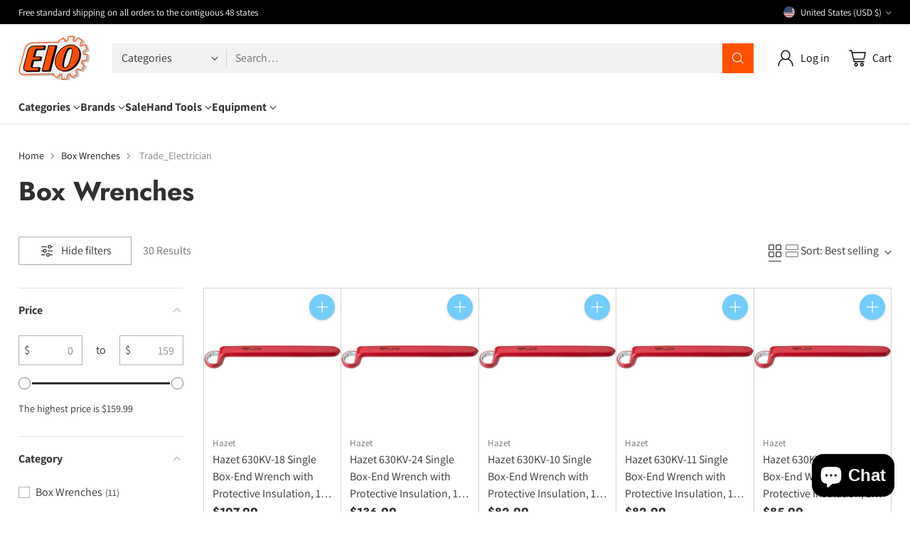

--- FILE ---
content_type: text/html; charset=utf-8
request_url: https://www.google.com/recaptcha/enterprise/anchor?ar=1&k=6Ld5cM4dAAAAAIR103Fx78hXh9Omssru3RTzABs0&co=aHR0cHM6Ly93d3cuZWlvLmNvbTo0NDM.&hl=en&v=N67nZn4AqZkNcbeMu4prBgzg&size=invisible&anchor-ms=20000&execute-ms=30000&cb=qclq5zh0hqp2
body_size: 48732
content:
<!DOCTYPE HTML><html dir="ltr" lang="en"><head><meta http-equiv="Content-Type" content="text/html; charset=UTF-8">
<meta http-equiv="X-UA-Compatible" content="IE=edge">
<title>reCAPTCHA</title>
<style type="text/css">
/* cyrillic-ext */
@font-face {
  font-family: 'Roboto';
  font-style: normal;
  font-weight: 400;
  font-stretch: 100%;
  src: url(//fonts.gstatic.com/s/roboto/v48/KFO7CnqEu92Fr1ME7kSn66aGLdTylUAMa3GUBHMdazTgWw.woff2) format('woff2');
  unicode-range: U+0460-052F, U+1C80-1C8A, U+20B4, U+2DE0-2DFF, U+A640-A69F, U+FE2E-FE2F;
}
/* cyrillic */
@font-face {
  font-family: 'Roboto';
  font-style: normal;
  font-weight: 400;
  font-stretch: 100%;
  src: url(//fonts.gstatic.com/s/roboto/v48/KFO7CnqEu92Fr1ME7kSn66aGLdTylUAMa3iUBHMdazTgWw.woff2) format('woff2');
  unicode-range: U+0301, U+0400-045F, U+0490-0491, U+04B0-04B1, U+2116;
}
/* greek-ext */
@font-face {
  font-family: 'Roboto';
  font-style: normal;
  font-weight: 400;
  font-stretch: 100%;
  src: url(//fonts.gstatic.com/s/roboto/v48/KFO7CnqEu92Fr1ME7kSn66aGLdTylUAMa3CUBHMdazTgWw.woff2) format('woff2');
  unicode-range: U+1F00-1FFF;
}
/* greek */
@font-face {
  font-family: 'Roboto';
  font-style: normal;
  font-weight: 400;
  font-stretch: 100%;
  src: url(//fonts.gstatic.com/s/roboto/v48/KFO7CnqEu92Fr1ME7kSn66aGLdTylUAMa3-UBHMdazTgWw.woff2) format('woff2');
  unicode-range: U+0370-0377, U+037A-037F, U+0384-038A, U+038C, U+038E-03A1, U+03A3-03FF;
}
/* math */
@font-face {
  font-family: 'Roboto';
  font-style: normal;
  font-weight: 400;
  font-stretch: 100%;
  src: url(//fonts.gstatic.com/s/roboto/v48/KFO7CnqEu92Fr1ME7kSn66aGLdTylUAMawCUBHMdazTgWw.woff2) format('woff2');
  unicode-range: U+0302-0303, U+0305, U+0307-0308, U+0310, U+0312, U+0315, U+031A, U+0326-0327, U+032C, U+032F-0330, U+0332-0333, U+0338, U+033A, U+0346, U+034D, U+0391-03A1, U+03A3-03A9, U+03B1-03C9, U+03D1, U+03D5-03D6, U+03F0-03F1, U+03F4-03F5, U+2016-2017, U+2034-2038, U+203C, U+2040, U+2043, U+2047, U+2050, U+2057, U+205F, U+2070-2071, U+2074-208E, U+2090-209C, U+20D0-20DC, U+20E1, U+20E5-20EF, U+2100-2112, U+2114-2115, U+2117-2121, U+2123-214F, U+2190, U+2192, U+2194-21AE, U+21B0-21E5, U+21F1-21F2, U+21F4-2211, U+2213-2214, U+2216-22FF, U+2308-230B, U+2310, U+2319, U+231C-2321, U+2336-237A, U+237C, U+2395, U+239B-23B7, U+23D0, U+23DC-23E1, U+2474-2475, U+25AF, U+25B3, U+25B7, U+25BD, U+25C1, U+25CA, U+25CC, U+25FB, U+266D-266F, U+27C0-27FF, U+2900-2AFF, U+2B0E-2B11, U+2B30-2B4C, U+2BFE, U+3030, U+FF5B, U+FF5D, U+1D400-1D7FF, U+1EE00-1EEFF;
}
/* symbols */
@font-face {
  font-family: 'Roboto';
  font-style: normal;
  font-weight: 400;
  font-stretch: 100%;
  src: url(//fonts.gstatic.com/s/roboto/v48/KFO7CnqEu92Fr1ME7kSn66aGLdTylUAMaxKUBHMdazTgWw.woff2) format('woff2');
  unicode-range: U+0001-000C, U+000E-001F, U+007F-009F, U+20DD-20E0, U+20E2-20E4, U+2150-218F, U+2190, U+2192, U+2194-2199, U+21AF, U+21E6-21F0, U+21F3, U+2218-2219, U+2299, U+22C4-22C6, U+2300-243F, U+2440-244A, U+2460-24FF, U+25A0-27BF, U+2800-28FF, U+2921-2922, U+2981, U+29BF, U+29EB, U+2B00-2BFF, U+4DC0-4DFF, U+FFF9-FFFB, U+10140-1018E, U+10190-1019C, U+101A0, U+101D0-101FD, U+102E0-102FB, U+10E60-10E7E, U+1D2C0-1D2D3, U+1D2E0-1D37F, U+1F000-1F0FF, U+1F100-1F1AD, U+1F1E6-1F1FF, U+1F30D-1F30F, U+1F315, U+1F31C, U+1F31E, U+1F320-1F32C, U+1F336, U+1F378, U+1F37D, U+1F382, U+1F393-1F39F, U+1F3A7-1F3A8, U+1F3AC-1F3AF, U+1F3C2, U+1F3C4-1F3C6, U+1F3CA-1F3CE, U+1F3D4-1F3E0, U+1F3ED, U+1F3F1-1F3F3, U+1F3F5-1F3F7, U+1F408, U+1F415, U+1F41F, U+1F426, U+1F43F, U+1F441-1F442, U+1F444, U+1F446-1F449, U+1F44C-1F44E, U+1F453, U+1F46A, U+1F47D, U+1F4A3, U+1F4B0, U+1F4B3, U+1F4B9, U+1F4BB, U+1F4BF, U+1F4C8-1F4CB, U+1F4D6, U+1F4DA, U+1F4DF, U+1F4E3-1F4E6, U+1F4EA-1F4ED, U+1F4F7, U+1F4F9-1F4FB, U+1F4FD-1F4FE, U+1F503, U+1F507-1F50B, U+1F50D, U+1F512-1F513, U+1F53E-1F54A, U+1F54F-1F5FA, U+1F610, U+1F650-1F67F, U+1F687, U+1F68D, U+1F691, U+1F694, U+1F698, U+1F6AD, U+1F6B2, U+1F6B9-1F6BA, U+1F6BC, U+1F6C6-1F6CF, U+1F6D3-1F6D7, U+1F6E0-1F6EA, U+1F6F0-1F6F3, U+1F6F7-1F6FC, U+1F700-1F7FF, U+1F800-1F80B, U+1F810-1F847, U+1F850-1F859, U+1F860-1F887, U+1F890-1F8AD, U+1F8B0-1F8BB, U+1F8C0-1F8C1, U+1F900-1F90B, U+1F93B, U+1F946, U+1F984, U+1F996, U+1F9E9, U+1FA00-1FA6F, U+1FA70-1FA7C, U+1FA80-1FA89, U+1FA8F-1FAC6, U+1FACE-1FADC, U+1FADF-1FAE9, U+1FAF0-1FAF8, U+1FB00-1FBFF;
}
/* vietnamese */
@font-face {
  font-family: 'Roboto';
  font-style: normal;
  font-weight: 400;
  font-stretch: 100%;
  src: url(//fonts.gstatic.com/s/roboto/v48/KFO7CnqEu92Fr1ME7kSn66aGLdTylUAMa3OUBHMdazTgWw.woff2) format('woff2');
  unicode-range: U+0102-0103, U+0110-0111, U+0128-0129, U+0168-0169, U+01A0-01A1, U+01AF-01B0, U+0300-0301, U+0303-0304, U+0308-0309, U+0323, U+0329, U+1EA0-1EF9, U+20AB;
}
/* latin-ext */
@font-face {
  font-family: 'Roboto';
  font-style: normal;
  font-weight: 400;
  font-stretch: 100%;
  src: url(//fonts.gstatic.com/s/roboto/v48/KFO7CnqEu92Fr1ME7kSn66aGLdTylUAMa3KUBHMdazTgWw.woff2) format('woff2');
  unicode-range: U+0100-02BA, U+02BD-02C5, U+02C7-02CC, U+02CE-02D7, U+02DD-02FF, U+0304, U+0308, U+0329, U+1D00-1DBF, U+1E00-1E9F, U+1EF2-1EFF, U+2020, U+20A0-20AB, U+20AD-20C0, U+2113, U+2C60-2C7F, U+A720-A7FF;
}
/* latin */
@font-face {
  font-family: 'Roboto';
  font-style: normal;
  font-weight: 400;
  font-stretch: 100%;
  src: url(//fonts.gstatic.com/s/roboto/v48/KFO7CnqEu92Fr1ME7kSn66aGLdTylUAMa3yUBHMdazQ.woff2) format('woff2');
  unicode-range: U+0000-00FF, U+0131, U+0152-0153, U+02BB-02BC, U+02C6, U+02DA, U+02DC, U+0304, U+0308, U+0329, U+2000-206F, U+20AC, U+2122, U+2191, U+2193, U+2212, U+2215, U+FEFF, U+FFFD;
}
/* cyrillic-ext */
@font-face {
  font-family: 'Roboto';
  font-style: normal;
  font-weight: 500;
  font-stretch: 100%;
  src: url(//fonts.gstatic.com/s/roboto/v48/KFO7CnqEu92Fr1ME7kSn66aGLdTylUAMa3GUBHMdazTgWw.woff2) format('woff2');
  unicode-range: U+0460-052F, U+1C80-1C8A, U+20B4, U+2DE0-2DFF, U+A640-A69F, U+FE2E-FE2F;
}
/* cyrillic */
@font-face {
  font-family: 'Roboto';
  font-style: normal;
  font-weight: 500;
  font-stretch: 100%;
  src: url(//fonts.gstatic.com/s/roboto/v48/KFO7CnqEu92Fr1ME7kSn66aGLdTylUAMa3iUBHMdazTgWw.woff2) format('woff2');
  unicode-range: U+0301, U+0400-045F, U+0490-0491, U+04B0-04B1, U+2116;
}
/* greek-ext */
@font-face {
  font-family: 'Roboto';
  font-style: normal;
  font-weight: 500;
  font-stretch: 100%;
  src: url(//fonts.gstatic.com/s/roboto/v48/KFO7CnqEu92Fr1ME7kSn66aGLdTylUAMa3CUBHMdazTgWw.woff2) format('woff2');
  unicode-range: U+1F00-1FFF;
}
/* greek */
@font-face {
  font-family: 'Roboto';
  font-style: normal;
  font-weight: 500;
  font-stretch: 100%;
  src: url(//fonts.gstatic.com/s/roboto/v48/KFO7CnqEu92Fr1ME7kSn66aGLdTylUAMa3-UBHMdazTgWw.woff2) format('woff2');
  unicode-range: U+0370-0377, U+037A-037F, U+0384-038A, U+038C, U+038E-03A1, U+03A3-03FF;
}
/* math */
@font-face {
  font-family: 'Roboto';
  font-style: normal;
  font-weight: 500;
  font-stretch: 100%;
  src: url(//fonts.gstatic.com/s/roboto/v48/KFO7CnqEu92Fr1ME7kSn66aGLdTylUAMawCUBHMdazTgWw.woff2) format('woff2');
  unicode-range: U+0302-0303, U+0305, U+0307-0308, U+0310, U+0312, U+0315, U+031A, U+0326-0327, U+032C, U+032F-0330, U+0332-0333, U+0338, U+033A, U+0346, U+034D, U+0391-03A1, U+03A3-03A9, U+03B1-03C9, U+03D1, U+03D5-03D6, U+03F0-03F1, U+03F4-03F5, U+2016-2017, U+2034-2038, U+203C, U+2040, U+2043, U+2047, U+2050, U+2057, U+205F, U+2070-2071, U+2074-208E, U+2090-209C, U+20D0-20DC, U+20E1, U+20E5-20EF, U+2100-2112, U+2114-2115, U+2117-2121, U+2123-214F, U+2190, U+2192, U+2194-21AE, U+21B0-21E5, U+21F1-21F2, U+21F4-2211, U+2213-2214, U+2216-22FF, U+2308-230B, U+2310, U+2319, U+231C-2321, U+2336-237A, U+237C, U+2395, U+239B-23B7, U+23D0, U+23DC-23E1, U+2474-2475, U+25AF, U+25B3, U+25B7, U+25BD, U+25C1, U+25CA, U+25CC, U+25FB, U+266D-266F, U+27C0-27FF, U+2900-2AFF, U+2B0E-2B11, U+2B30-2B4C, U+2BFE, U+3030, U+FF5B, U+FF5D, U+1D400-1D7FF, U+1EE00-1EEFF;
}
/* symbols */
@font-face {
  font-family: 'Roboto';
  font-style: normal;
  font-weight: 500;
  font-stretch: 100%;
  src: url(//fonts.gstatic.com/s/roboto/v48/KFO7CnqEu92Fr1ME7kSn66aGLdTylUAMaxKUBHMdazTgWw.woff2) format('woff2');
  unicode-range: U+0001-000C, U+000E-001F, U+007F-009F, U+20DD-20E0, U+20E2-20E4, U+2150-218F, U+2190, U+2192, U+2194-2199, U+21AF, U+21E6-21F0, U+21F3, U+2218-2219, U+2299, U+22C4-22C6, U+2300-243F, U+2440-244A, U+2460-24FF, U+25A0-27BF, U+2800-28FF, U+2921-2922, U+2981, U+29BF, U+29EB, U+2B00-2BFF, U+4DC0-4DFF, U+FFF9-FFFB, U+10140-1018E, U+10190-1019C, U+101A0, U+101D0-101FD, U+102E0-102FB, U+10E60-10E7E, U+1D2C0-1D2D3, U+1D2E0-1D37F, U+1F000-1F0FF, U+1F100-1F1AD, U+1F1E6-1F1FF, U+1F30D-1F30F, U+1F315, U+1F31C, U+1F31E, U+1F320-1F32C, U+1F336, U+1F378, U+1F37D, U+1F382, U+1F393-1F39F, U+1F3A7-1F3A8, U+1F3AC-1F3AF, U+1F3C2, U+1F3C4-1F3C6, U+1F3CA-1F3CE, U+1F3D4-1F3E0, U+1F3ED, U+1F3F1-1F3F3, U+1F3F5-1F3F7, U+1F408, U+1F415, U+1F41F, U+1F426, U+1F43F, U+1F441-1F442, U+1F444, U+1F446-1F449, U+1F44C-1F44E, U+1F453, U+1F46A, U+1F47D, U+1F4A3, U+1F4B0, U+1F4B3, U+1F4B9, U+1F4BB, U+1F4BF, U+1F4C8-1F4CB, U+1F4D6, U+1F4DA, U+1F4DF, U+1F4E3-1F4E6, U+1F4EA-1F4ED, U+1F4F7, U+1F4F9-1F4FB, U+1F4FD-1F4FE, U+1F503, U+1F507-1F50B, U+1F50D, U+1F512-1F513, U+1F53E-1F54A, U+1F54F-1F5FA, U+1F610, U+1F650-1F67F, U+1F687, U+1F68D, U+1F691, U+1F694, U+1F698, U+1F6AD, U+1F6B2, U+1F6B9-1F6BA, U+1F6BC, U+1F6C6-1F6CF, U+1F6D3-1F6D7, U+1F6E0-1F6EA, U+1F6F0-1F6F3, U+1F6F7-1F6FC, U+1F700-1F7FF, U+1F800-1F80B, U+1F810-1F847, U+1F850-1F859, U+1F860-1F887, U+1F890-1F8AD, U+1F8B0-1F8BB, U+1F8C0-1F8C1, U+1F900-1F90B, U+1F93B, U+1F946, U+1F984, U+1F996, U+1F9E9, U+1FA00-1FA6F, U+1FA70-1FA7C, U+1FA80-1FA89, U+1FA8F-1FAC6, U+1FACE-1FADC, U+1FADF-1FAE9, U+1FAF0-1FAF8, U+1FB00-1FBFF;
}
/* vietnamese */
@font-face {
  font-family: 'Roboto';
  font-style: normal;
  font-weight: 500;
  font-stretch: 100%;
  src: url(//fonts.gstatic.com/s/roboto/v48/KFO7CnqEu92Fr1ME7kSn66aGLdTylUAMa3OUBHMdazTgWw.woff2) format('woff2');
  unicode-range: U+0102-0103, U+0110-0111, U+0128-0129, U+0168-0169, U+01A0-01A1, U+01AF-01B0, U+0300-0301, U+0303-0304, U+0308-0309, U+0323, U+0329, U+1EA0-1EF9, U+20AB;
}
/* latin-ext */
@font-face {
  font-family: 'Roboto';
  font-style: normal;
  font-weight: 500;
  font-stretch: 100%;
  src: url(//fonts.gstatic.com/s/roboto/v48/KFO7CnqEu92Fr1ME7kSn66aGLdTylUAMa3KUBHMdazTgWw.woff2) format('woff2');
  unicode-range: U+0100-02BA, U+02BD-02C5, U+02C7-02CC, U+02CE-02D7, U+02DD-02FF, U+0304, U+0308, U+0329, U+1D00-1DBF, U+1E00-1E9F, U+1EF2-1EFF, U+2020, U+20A0-20AB, U+20AD-20C0, U+2113, U+2C60-2C7F, U+A720-A7FF;
}
/* latin */
@font-face {
  font-family: 'Roboto';
  font-style: normal;
  font-weight: 500;
  font-stretch: 100%;
  src: url(//fonts.gstatic.com/s/roboto/v48/KFO7CnqEu92Fr1ME7kSn66aGLdTylUAMa3yUBHMdazQ.woff2) format('woff2');
  unicode-range: U+0000-00FF, U+0131, U+0152-0153, U+02BB-02BC, U+02C6, U+02DA, U+02DC, U+0304, U+0308, U+0329, U+2000-206F, U+20AC, U+2122, U+2191, U+2193, U+2212, U+2215, U+FEFF, U+FFFD;
}
/* cyrillic-ext */
@font-face {
  font-family: 'Roboto';
  font-style: normal;
  font-weight: 900;
  font-stretch: 100%;
  src: url(//fonts.gstatic.com/s/roboto/v48/KFO7CnqEu92Fr1ME7kSn66aGLdTylUAMa3GUBHMdazTgWw.woff2) format('woff2');
  unicode-range: U+0460-052F, U+1C80-1C8A, U+20B4, U+2DE0-2DFF, U+A640-A69F, U+FE2E-FE2F;
}
/* cyrillic */
@font-face {
  font-family: 'Roboto';
  font-style: normal;
  font-weight: 900;
  font-stretch: 100%;
  src: url(//fonts.gstatic.com/s/roboto/v48/KFO7CnqEu92Fr1ME7kSn66aGLdTylUAMa3iUBHMdazTgWw.woff2) format('woff2');
  unicode-range: U+0301, U+0400-045F, U+0490-0491, U+04B0-04B1, U+2116;
}
/* greek-ext */
@font-face {
  font-family: 'Roboto';
  font-style: normal;
  font-weight: 900;
  font-stretch: 100%;
  src: url(//fonts.gstatic.com/s/roboto/v48/KFO7CnqEu92Fr1ME7kSn66aGLdTylUAMa3CUBHMdazTgWw.woff2) format('woff2');
  unicode-range: U+1F00-1FFF;
}
/* greek */
@font-face {
  font-family: 'Roboto';
  font-style: normal;
  font-weight: 900;
  font-stretch: 100%;
  src: url(//fonts.gstatic.com/s/roboto/v48/KFO7CnqEu92Fr1ME7kSn66aGLdTylUAMa3-UBHMdazTgWw.woff2) format('woff2');
  unicode-range: U+0370-0377, U+037A-037F, U+0384-038A, U+038C, U+038E-03A1, U+03A3-03FF;
}
/* math */
@font-face {
  font-family: 'Roboto';
  font-style: normal;
  font-weight: 900;
  font-stretch: 100%;
  src: url(//fonts.gstatic.com/s/roboto/v48/KFO7CnqEu92Fr1ME7kSn66aGLdTylUAMawCUBHMdazTgWw.woff2) format('woff2');
  unicode-range: U+0302-0303, U+0305, U+0307-0308, U+0310, U+0312, U+0315, U+031A, U+0326-0327, U+032C, U+032F-0330, U+0332-0333, U+0338, U+033A, U+0346, U+034D, U+0391-03A1, U+03A3-03A9, U+03B1-03C9, U+03D1, U+03D5-03D6, U+03F0-03F1, U+03F4-03F5, U+2016-2017, U+2034-2038, U+203C, U+2040, U+2043, U+2047, U+2050, U+2057, U+205F, U+2070-2071, U+2074-208E, U+2090-209C, U+20D0-20DC, U+20E1, U+20E5-20EF, U+2100-2112, U+2114-2115, U+2117-2121, U+2123-214F, U+2190, U+2192, U+2194-21AE, U+21B0-21E5, U+21F1-21F2, U+21F4-2211, U+2213-2214, U+2216-22FF, U+2308-230B, U+2310, U+2319, U+231C-2321, U+2336-237A, U+237C, U+2395, U+239B-23B7, U+23D0, U+23DC-23E1, U+2474-2475, U+25AF, U+25B3, U+25B7, U+25BD, U+25C1, U+25CA, U+25CC, U+25FB, U+266D-266F, U+27C0-27FF, U+2900-2AFF, U+2B0E-2B11, U+2B30-2B4C, U+2BFE, U+3030, U+FF5B, U+FF5D, U+1D400-1D7FF, U+1EE00-1EEFF;
}
/* symbols */
@font-face {
  font-family: 'Roboto';
  font-style: normal;
  font-weight: 900;
  font-stretch: 100%;
  src: url(//fonts.gstatic.com/s/roboto/v48/KFO7CnqEu92Fr1ME7kSn66aGLdTylUAMaxKUBHMdazTgWw.woff2) format('woff2');
  unicode-range: U+0001-000C, U+000E-001F, U+007F-009F, U+20DD-20E0, U+20E2-20E4, U+2150-218F, U+2190, U+2192, U+2194-2199, U+21AF, U+21E6-21F0, U+21F3, U+2218-2219, U+2299, U+22C4-22C6, U+2300-243F, U+2440-244A, U+2460-24FF, U+25A0-27BF, U+2800-28FF, U+2921-2922, U+2981, U+29BF, U+29EB, U+2B00-2BFF, U+4DC0-4DFF, U+FFF9-FFFB, U+10140-1018E, U+10190-1019C, U+101A0, U+101D0-101FD, U+102E0-102FB, U+10E60-10E7E, U+1D2C0-1D2D3, U+1D2E0-1D37F, U+1F000-1F0FF, U+1F100-1F1AD, U+1F1E6-1F1FF, U+1F30D-1F30F, U+1F315, U+1F31C, U+1F31E, U+1F320-1F32C, U+1F336, U+1F378, U+1F37D, U+1F382, U+1F393-1F39F, U+1F3A7-1F3A8, U+1F3AC-1F3AF, U+1F3C2, U+1F3C4-1F3C6, U+1F3CA-1F3CE, U+1F3D4-1F3E0, U+1F3ED, U+1F3F1-1F3F3, U+1F3F5-1F3F7, U+1F408, U+1F415, U+1F41F, U+1F426, U+1F43F, U+1F441-1F442, U+1F444, U+1F446-1F449, U+1F44C-1F44E, U+1F453, U+1F46A, U+1F47D, U+1F4A3, U+1F4B0, U+1F4B3, U+1F4B9, U+1F4BB, U+1F4BF, U+1F4C8-1F4CB, U+1F4D6, U+1F4DA, U+1F4DF, U+1F4E3-1F4E6, U+1F4EA-1F4ED, U+1F4F7, U+1F4F9-1F4FB, U+1F4FD-1F4FE, U+1F503, U+1F507-1F50B, U+1F50D, U+1F512-1F513, U+1F53E-1F54A, U+1F54F-1F5FA, U+1F610, U+1F650-1F67F, U+1F687, U+1F68D, U+1F691, U+1F694, U+1F698, U+1F6AD, U+1F6B2, U+1F6B9-1F6BA, U+1F6BC, U+1F6C6-1F6CF, U+1F6D3-1F6D7, U+1F6E0-1F6EA, U+1F6F0-1F6F3, U+1F6F7-1F6FC, U+1F700-1F7FF, U+1F800-1F80B, U+1F810-1F847, U+1F850-1F859, U+1F860-1F887, U+1F890-1F8AD, U+1F8B0-1F8BB, U+1F8C0-1F8C1, U+1F900-1F90B, U+1F93B, U+1F946, U+1F984, U+1F996, U+1F9E9, U+1FA00-1FA6F, U+1FA70-1FA7C, U+1FA80-1FA89, U+1FA8F-1FAC6, U+1FACE-1FADC, U+1FADF-1FAE9, U+1FAF0-1FAF8, U+1FB00-1FBFF;
}
/* vietnamese */
@font-face {
  font-family: 'Roboto';
  font-style: normal;
  font-weight: 900;
  font-stretch: 100%;
  src: url(//fonts.gstatic.com/s/roboto/v48/KFO7CnqEu92Fr1ME7kSn66aGLdTylUAMa3OUBHMdazTgWw.woff2) format('woff2');
  unicode-range: U+0102-0103, U+0110-0111, U+0128-0129, U+0168-0169, U+01A0-01A1, U+01AF-01B0, U+0300-0301, U+0303-0304, U+0308-0309, U+0323, U+0329, U+1EA0-1EF9, U+20AB;
}
/* latin-ext */
@font-face {
  font-family: 'Roboto';
  font-style: normal;
  font-weight: 900;
  font-stretch: 100%;
  src: url(//fonts.gstatic.com/s/roboto/v48/KFO7CnqEu92Fr1ME7kSn66aGLdTylUAMa3KUBHMdazTgWw.woff2) format('woff2');
  unicode-range: U+0100-02BA, U+02BD-02C5, U+02C7-02CC, U+02CE-02D7, U+02DD-02FF, U+0304, U+0308, U+0329, U+1D00-1DBF, U+1E00-1E9F, U+1EF2-1EFF, U+2020, U+20A0-20AB, U+20AD-20C0, U+2113, U+2C60-2C7F, U+A720-A7FF;
}
/* latin */
@font-face {
  font-family: 'Roboto';
  font-style: normal;
  font-weight: 900;
  font-stretch: 100%;
  src: url(//fonts.gstatic.com/s/roboto/v48/KFO7CnqEu92Fr1ME7kSn66aGLdTylUAMa3yUBHMdazQ.woff2) format('woff2');
  unicode-range: U+0000-00FF, U+0131, U+0152-0153, U+02BB-02BC, U+02C6, U+02DA, U+02DC, U+0304, U+0308, U+0329, U+2000-206F, U+20AC, U+2122, U+2191, U+2193, U+2212, U+2215, U+FEFF, U+FFFD;
}

</style>
<link rel="stylesheet" type="text/css" href="https://www.gstatic.com/recaptcha/releases/N67nZn4AqZkNcbeMu4prBgzg/styles__ltr.css">
<script nonce="h9PQ9s5wL7S6VsfdnQ3sAA" type="text/javascript">window['__recaptcha_api'] = 'https://www.google.com/recaptcha/enterprise/';</script>
<script type="text/javascript" src="https://www.gstatic.com/recaptcha/releases/N67nZn4AqZkNcbeMu4prBgzg/recaptcha__en.js" nonce="h9PQ9s5wL7S6VsfdnQ3sAA">
      
    </script></head>
<body><div id="rc-anchor-alert" class="rc-anchor-alert"></div>
<input type="hidden" id="recaptcha-token" value="[base64]">
<script type="text/javascript" nonce="h9PQ9s5wL7S6VsfdnQ3sAA">
      recaptcha.anchor.Main.init("[\x22ainput\x22,[\x22bgdata\x22,\x22\x22,\[base64]/[base64]/MjU1Ong/[base64]/[base64]/[base64]/[base64]/[base64]/[base64]/[base64]/[base64]/[base64]/[base64]/[base64]/[base64]/[base64]/[base64]/[base64]\\u003d\x22,\[base64]\\u003d\x22,\x22InzCgGE3wqbDtGPDlcKNw5jCpUADw7DCqjgFwp3Cr8OmwoLDtsKmCHvCgMKmPiwbwokiwq9ZwqrDrXjCrC/DuW9UV8Kcw4YTfcKtwpIwXXzDrMOSPAxSNMKIw6HDjh3CuhArFH9Nw5rCqMOYWcO6w5xmwrRIwoYLw4dIbsKsw6TDj8OpIhLDhsO/wonCpsO3LFPCgMKLwr/CtGvDpnvDrcOCVwQrfcKXw5VIw7bDlkPDkcO5N8KyXzjDkm7DjsKUPcOcJEQfw7gTeMOxwo4PNsORGDIfwq/CjcOBwotdwrY0V2DDvl0Gwp7DnsKVwpHDgsKdwqF9JCPCusK8KW4FwrDDjsKGCRE8McOIwpzCgArDg8O+YHQIworCrMK5NcOUd1DCjMOSw6HDgMKxw5PDpX5zw7FCQBp1w69VXHYOA3PDsMOBO23CkXPCm0fDtcO/GEfCl8KaLjjCkXHCn3F6MsOTwqHCl1TDpV4cNV7DoFjDn8KcwrMALlYGScO1QMKHwrXCksOXKQHDhATDl8OgHcOAwp7Dt8KJYGTDnVTDnw9CwpjCtcO8OsOaYzpXbX7CscKrKsOCJcK/N2nCocKnOMKtSxTDpz/Dp8OeHsKgwqZWwrfCi8Odw5DDvAwaBGfDrWc4wpnCqsKuZcKTwpTDozXCq8KewrrDvcK3OUrCg8OYPEkHw60pCEPCvcOXw63Dj8OvKVN1w4g7w5nDsF9Ow407TlrChRNdw5/DlF7DtgHDu8KlaiHDvcOvwrbDjsKRw44CXyAyw4UbGcODV8OECXnCusKjwqfCkcOeIMOEwoINHcOKwqfCtcKqw7pdMcKUUcK/eQXCq8OEwoU+wod6wpXDn1HCqsO4w7PCrwDDlcKzwo/Dt8K1IsOxRERSw7/Cpjo4fsKBwrvDl8KJw4rCvMKZWcKLw5/DhsKyA8O1wqjDocKIwpfDs343FVclw7bCvAPCnF4+w7YLPQxHwqc5QsODwrwXwo/DlsKSAsKmBXZ3dWPCq8OsBR9VacKQwrg+AcOqw53DmU0RbcKqAMOTw6bDmCLDmMO1w5pEPcObw5DDgRxtwoLCksO4wqc6JjVIesO4cxDCnHAhwqYow53CsDDCiiHDosK4w4UqwrPDpmTCr8KTw4HClhHDv8KLY8O8w58VUUzCr8K1QwIowqNpw7XCgsK0w6/Ds8O2d8KywpVPfjLDocO+ScKqXsO0aMO7wpzCmTXChMKWw7nCvVloNlMKw4NeVwfCtMKBEXlgMWFIw5tZw67Cn8OMFi3CkcOTOHrDqsOrw7fCm1XCkMKmdMKLeMKcwrdBwoArw4/DugHClmvCpcKzw4N7UF53I8KFwqXDpELDncKKAi3DsV0gwobCsMOgwrIAwrXCmcOdwr/DgyrDvGo0d2HCkRUAJcKXXMOWw60IXcKDcsOzE08fw63CoMOcYA/CgcKowq4/X3rDk8Oww45BwqEzIcO2E8KMHgTCmU1sP8KBw7XDhDF8TsOlOsOEw7A7fsOCw6cjMEsiwooYH2DCncO0w7ZpTiDDo1sVDAXDoR0rLsO8wqHClzY1w73DiMKBw6IGIsKfw6LDp8O0DsKsw7/CmQLDpyYVRsODwp4Jw75xDMK0wp8LasK/w4bCmTNHAB7Dtw4tZU9rw6rDvHfCr8KIw4DDhmpIJ8KvSzjCom7DizDDjQ/DiAbDisK/[base64]/ClsO5MVRaw5/DicOzAU/CpcKXW8KPw410w6XCjcO1wozCncOmw7PDmcOOPsKselDDnMKgZVg9w7zDsQ3CqMK4LMKTw7dCwobChcKVwqQAwpnDlTMxFsKawoEBNwI5Q10AFnszVMOhw4JbcVjDgm3Cti0USXzCl8Okwp55V2ZQw5UBGkN4JyZ8w6Rdw7sJwog3wpbCtR/[base64]/DssKrUgLCqmR8FjzCvFTDqsKqHErCq2c1wofCg8KSw7HDjBLDn3IGw57ChsO3woU7w5fCvcORVMOsNcKrw7nCusO8ER8RAG7CkMO4HcODwrJVP8KSLmXDqMOfLcKGFzrDoXvCp8OGw5/CtmDCqMKuJ8OBw5fCiBQsIz3CnS8uwrzDksKJScORY8KvMsKIw7/Dp3HCgcO2wqnCkcKYG1VIw6TCr8O1w7rCvDQgYsOuw4fCgjt0worDnMKsw4jDjMOGwq7DusOjE8OeworCjWzDtWHDnQMGw5dQwpPCpkEzw4bDj8KOw6/DsRpMGixbPMOybcKYd8OCVcK6ERZDwqZFw7wdwqJPA1XDpRIFG8KlLcKfw58cwpHDuMKiTFPCvWkMw6UdwpTCtndQw4dPwoMDdmHDrVhZBERSw4rDtcOKF8KhH27DtMOBwrplw4bCnsOkAsKgwrxUw5M7HTU+wqZfKFLCi3HCmgjDlErDhhDDsWo5w57CiD/DmsOfw7PDuADClsO9SzhIw6Bpw7Edw4vDnMOIViJHwpM5wplBUcKcXcO8A8OoXE1WUcKoADbDlsOUAMKbcwdUwp/DqcOZw77DlcKfMmRTw5gzOj3DjUfDq8OzL8Kxw6rDtS7DnsOVw4V5w7EawoBKw6d7w4jCuldyw70QNDY+wqTCtMK5w6HCsMO8wobDs8KXw7Yha14nZ8KFw7k6fmlTDGYFNl/Dj8KJwogRAsKEw6YvdcK8c0vCuzLDnsKHwpjDgXwpw6LCvw97XsKxw7XDjxsNOcOFdlHDmsKWw6/Dh8KlMsOxUcKZwp/[base64]/CkMOSK195w7U6wo7DlsO7w79yERLCgsOARW16GEI9N8O6wrZUwodtLjd4w6ZfwoPCjMOYw5rDksOXwohmccKgw4Vfw6vDrsOzw6BmZ8OMRi/DjsO+wohBGcKUw6rCn8KETsKYw7pFw4pjwqtfwobCn8Ocw5QKw43Dl0/DthY1w6jDgULCsUo7V3HCmCLDoMO8w63Cn3jCrMKswp7CpX7DksOJesOUwpXCsMOofAo/wrTDlsKPcGzDgVtQw4jDpUgow74Db13Crxsgw5URDFbDoj3Cu3bCqXJFBHMqH8Opw51UOMKxMA3CusKWwoPDqMKoSMOId8OawpvDjwHCnsOEL2Zfw7nDix3ChcKwVsO2R8Oqw6DDlsOaE8Kcw4DDgMO7f8OpwrrCusKywpnDoMOzXXIDw5/[base64]/[base64]/Dg8K8w5HCgjg1JlxYcsOnNsOLGcOjw4DDoQdRw7zCn8KuZmgkQcO2HcO2wpjDnMKlNDPCtMOFw4Nlw7JzYHnCtcOTZV7DvX9rw5PChcK2LcKRwpDCgXIvw5zDjMOFKcOJMcOkwpkoNjrCnhIzWn9IwoHCqiEdI8KVw4LCrxDDtcOxwqoaEC/CtkzDgcOTw411SHhAwpMYaUjCplXCmsOiTikwwqfDui4PRHMkcWYSRDrDqxJ/w7E2w7JfAcKCw48nbsOzAcO+w5FCwo0LRxVOw5rDnH54w5VPC8OIw7Efwp/CgFvDpgxZYsOWw7QRwp5xW8OkwqnDiQ3CkCjDt8KswrzDllYVHhRCwpLCtDs9w7XDghHCnH3DiVV8wr4DfcK2w658wrgew5pnBcO8wpfDh8KWw44fC3PDosOQfAgeA8KWd8OlKxnDisOiKMKSOx9xesONemXCnMKFw4/DnMO0CTvDlcOww4rChMK1ODMawqzCoEDDgW0/[base64]/wrIMVRfDpWvDqMKLehTDvknDhUzDnMKHGU0VGnI4w7dBwrRlw6xNTV0Aw6zCtMKxwqDDujIbwpIGwr/DpsOVw7ssw5fDtcOQZFcBw5x9MTJ6wo/CpHZ4XMOmwrDChnhTaAvChRdzw7nColNkw5LCicKtfGhBYRDDpBHCuD4yYx12w59OwpwLNsOjw7TCi8O8eHFdwoNeA0nCjsOAwrlvwrl4wr3DmnbDqMKpQhXCizhabcOOWSbDvi8jRMKyw4JkLCJ5WMOsw4JXIcKEZMOVHX9sD3XCusO3QcO/aE/Cj8O+HyjCvynCkRtVw6bDv10tT8K6wpjCvCBcIhU1wqrDq8O8RFYpHcO8TcO1w6rDvSjDpsOtO8KWw4F3w7fDtMKHw6fDjkrDgQDDvMOYw7fChkbCojfCt8Krw4Riwr9MwoV3eDkCw4zDmcKQw7A6wq/Dl8KMf8KxwplWMMOnw7cII1DCn3hUw5tvw70Hw54UwrvCqsOtIGnCp0nDnA7CpxfDmcKcwpDCu8OvW8OIV8OrSnxhw45Pw7LCqWPCgcOfVcOpwr0Mw57Dhh1KODvDkmnCgyViwrbDuDQ/XCvDu8KDSDdFw4RfTsKHFFbCuzl3dsOGw55Sw4TDlcK/cDnDu8KAwr5bCsOLfkDDnydFwrsFw5pGA0YFwrfCg8Oiw5whX2ZvCCbCrMK6JcOqRMOWw4BQGAAswqcZw5TCsEsvw4DDrMKeBMOKEsOMEsOaX2bCt0FAcS/DqsKGwplKOsK8w57DlsOhM1HCuWLClMOdC8Krw5MAwoPCosONw5/[base64]/w69swqN4IW/DrMOnN8KJHcKSIGhVwp7DtkxeDTjDgg98NsO9Lxwtw5LCtcKpNzTDlMK0JMOYw57CjMOuasO1wqETw5bDvsKTCcKRwojCrMK0H8KMZV/[base64]/DmgkmO8KXwojCisOcJHNXw5rDrMOwwptBbMOWw6/CvzUBdlrDpRHCs8Kdw54owpfDs8KewqfDvRvDvEPDpTjDrMOdwqVhw75xHsKzwopDbA1pcsKiDF93O8KEwr9RwrPChDfDklPDuC/DiMK1wr/Ci0jDlsKWwoTDvGjDtcOww7TCiQElw5dvw4F8w4sYVncOFMKkw4YBwp3Dg8OAwp/DqsKSYRjDicKbSxU6fcKocsOGcsK7w4Z8MsKUwowzUBrCosKwwprCmHBiw5vDlwbDvynCqxgIBkdNwrDDp3zDn8KdGcO1w41eL8KlNMObwo7CnUt6EmQsAsKLw7MHwopwwr1Sw57DsBrCoMKow4Qww4zCuGQKw44XTsORZE/CgMKfwoLDpRXDn8O7w7vDowFmwrBGwpMQw6Rqw68fccOjAlvDjUXCpcORO3DCt8KswrzCkcO3CD9Rw7vDmjoWRy7DslzDo009wrpqwobCiMOGBzNLw4AKZsOXIxTDsG1kdsK+wp/DlgXCqsKmwrEpWU3CggB0B1fDrVgYw6LCsnUww7bCksKxT0bCm8Osw53DnSR+TUUaw5pbF0HChHIWwqrDkMK3w5PDr0nDt8OpMjPCt0jCnA5IFwY/w6lST8O4DsOCw4nDnD/Dom3DjER/d3tFwrghG8KxwoZEw7ArZWtcKcO+dELDrMKUfAA2wovDkjzDo2zDgi7Cvml3WXkYw7VVwrrDmX7Cp1/CqsOrwrlPwrLCiUEKOw5Pw5/Chn4LLmJmBH3CvMKfw5Y3wpQAw502HMKCIcK3w64IwowrYVTDqcKyw5paw73DnhEfwp4FQMK6w4PDgMKhY8OmL1fDmcKZw7PDhyVgSFkzwok6KsKTGsOGeh/CisOUw4jDlsO+WMOqL1otOkhEw5LCmCMYw4fDh3TCtGgawonCvMOjw7fDqBXDjsK6ClRUS8Kow6XDp1RTwrnDssOZwozDscK7TjDCin5hKz5iVCfDqE/CvGTDulkywqs+w6rDiMOnRAMFw47DgMOZw5diXUvDpcKbV8OgZcORGMO9wrNBDl8RwolJw6PDqmrDkMKpVsKCw4HDpMKywonCjhUmcxlqw7NnfsKbwqEsey/DtzDDssOOw6PDjsOkw5/[base64]/DtSnDmkvCrMKbw7HDmMKzKjnDpmHCkQ7Dn8O5OsKCXlxiJkIPw43DvhEaw6HCr8KOScOewpnDqxJOwrtkc8K3w7UINCETMnPCgyfCq18zH8Oow7B8FsOHwrkvQgXCiG4Lw4bDr8KuOsKJecK8B8OLwoLCp8KNw6sTwp5jRcOfTFHDiWNBw7jDrx/DrA0Uw6BDAMObwr1JwqvDnMOMwqhzUTg7w6LCiMKbRy/CksKzWcOaw7oSw6JPPsO9GMO1JMKTw68qYMOGPinDilNfQRALw6HDumovwo/[base64]/[base64]/JjLCuznDqMKxwplVW8KbI8OWwp/Cq8KGwqsYFsKYXsOoYcKDw6EBXcOJEwwhDMKvFxzDkMOgw4pcFMOWZibDgMKWwr/DrcKIwr1Lf0AmOBcdw5/Csnw3wqgYZHnDpATDhMKXNMOVw5nDqwhvfEbCjlHDoWnDj8OlPcKfw7TCvz7CnWvDnMOOakN+TcKGLcK5NiYgTwF5wpDCjFFAw5rClMKbwpE8w5jCocOWw6wXJwgHNcO4wq7DtkhMRcOnXTd/Kiw1wo0pLsK1w7HDlh5MZBh9CMK9wpNRwqIMwpTChcOQw74IQcOabcOFPiHDscO6w6BWT8KEAihPX8ObJg/[base64]/[base64]/TsOcbMKXQ3QPF8Kqwosgw63CqMK2w6FPIDPCjsO+w5nCpC1+EhF2wqrCkmMlw5HDjGzDrMKOwqAfdCPCgcKkKyrCosOFQ23CkxTChXFGX8KIwpbDk8KFwoVdL8KPR8KRwq0kw77CrlRHccOjesOPai0aw5XDqHpKwqQpKsOOWsK0N1/DskAJNcOSwoTCsTTCusOQXMOaYXoGAnoWw7ZaLVjDpk4dw6PDo2fCsGxQKw3DgzPDhMOdw6UKw5rDrMKaFsOJXgdpcMOpwogAa0PCkcKRFMKLwpPCsBJLGcOqw5keQcK/w5w2aQ1ZwpdrwqHDhBVNCcK3wqHDtsKgMsOzw7Newrg3wql+w4NtGTAJwo/CrMOUXi/DhzguTcO/OsOyPsK6w5oMEVjDqcKUw4LClsKKw5DCuCTCmDLDnifDnE/CpBLCl8Oqw5bDp2zCpzxPZ8Kww7XCjEfCixrDo0oJw703wqDDpsKLw5bDthYpXcOSw7fCgsK8ccOmw5rDuMKWw4HDhCRTw4MWw7ZHw6MBwqbCsAJ+wo5DBVvDuMODGSrCmlvDn8OMAMOmwppcw4gyIsOow5DDgsOlVEDDsjwlGCLDqANQwpAEw5/DkEI4Hy/Cm1lkCMKZaz9pw7cJTTZswq/CkcKkHEg/wqh2woYRw4ECJMK0TcKGw6PDn8KlwqTDv8Kgw7l3wqPDuRhFwqbDrX3CssKJK0nDlGnDt8O7DcOtOjYKw4QWw7leJnXDkzJmwp5Ow4Z0BlYHfsO+X8O+ScKfGsOuw69vw7DCscODCzjCr3xCwoQhM8K8w4LDtE5/[base64]/w77CmsO9bG98UMK+wpDDmD09LUViwocIAzDDtXHDnHpbW8Oqw64Yw6LCrGzDt3TCnCfCk2zCsTDDtcKTB8KXaQJPw45BNxR/[base64]/wqXCgBAswrnDgw8lw5/CtFkDwpbCksKvwrBQw5wGwojDq8KSQsOHwrvDlTJ6w7Nlw6x3w57DucO+wo5Mw59zVcO/Aj7DoHPDl8OKw54bw4kww6IQw5Q8bSxfCsKRNsKAwocLHl/DrAjDlcOjEHUlEsKYI1pAw5gXw5fDn8OJw4/Cs8KOV8KWaMOVDFXDocKsdMKew6LCmsKBHMKuwpDCsWDDlUnDvh7CszwYH8KSJMKmYSXDvcOYE0AZwp/CsybCkz8AwpbDo8KLwpUBwpnCt8OeOcKiOsKCBMOzwpEONQ/CiXF7fCDDusOeMBsEK8K/[base64]/[base64]/w6HCiyzDisKNw7fCqMOIfsKKORg2Y3Miw67CpH9mw6LDkcKqwox+w6U9wovCti/Cr8ONWcKnwococxksG8O8wrdSw7jDt8OOwoQzUcKuIcKhGTDDjsK+wq/Dr1LCp8OOZcO5VsKDF1dTaQQxwrt4w6Rlw5fDkyXCqTsIC8OXajXDj34IWcOAw7jCm1lfwpjCiQQ+G0nCmArChjpJw6RhPcOuVB9Dw6E/CBdKwqDCmxPDncOEw71bN8KENMOeCsOgw5o9C8Kfw5XDpMO9ZsKlw6zCmsOTOFfDgMKlw788HFLCvwjDuictT8O6ensSw4HCgE7CusORMm3CpnV3wpZOwoHDvMKpwr7CpcKlXyPCtwHCtcKXwqnCvsO/[base64]/[base64]/w6TCjMKmwpB5w7/DtcK2wrnDsFMycsOWwrLCucKdw79HCsONc33DmcOgAC7Dv8OTcsO8c0dkHl9xw41uSVhJb8OtS8KZw4PCg8KVw7AwScKmb8K/HDxUCsK9w5HDuQXDoGPCslHCgG93XMKsV8OLw5J7w4slw7dJJSXClcKOQQ7DncKGX8KMw7p/w41NB8KEw5/Ck8OcwqrDuQrCi8KuwpfCucKqXDrCt3oRTMOIw5PDqMKTwoQxKzo6PTbCqyl8wqvCqVtxwozCuMKywqHDo8O+w7bChkrDscO6w57Dv2/Ct0XDl8KmJjd6w7tLdGzCmMOAw4nCjVfDm0DDm8OgPgVywqMRwoBpQz9SQHQ4LyxhE8OrN8OjD8K/wqbCkgPCpsOMw5hwbTVzCEHCsUgmw4XCh8O0w6DDvFlAwpXCsgx3w4rDliosw5UERsK8wp1bZ8K8w5g0YQBKwpjCpVIpW0MeIcKhwrVdEzoCO8K3dxrDpcKdMwzCpcK9DMOiDQPDjsKcw6IlRsK3w5c1wo/DjFw+w6bCgHvDilnCksKFw5rCkwVqBMKYw6Y1dT3Cp8KXCk0Bw6ZNNsO/ZCx7T8O7woU0bMKnw57CnU7Cr8KhwrETw6NlOMO/w4A+QXwfXzl9w6wgWhXCliMew5rDm8OUcz1wMcKWC8KTBRFbwoHCj2lWDjxUGcKBwpfDswsrwqJZw7lrAkHDsVjCqMK6O8KgwpnDhsOawprDlcO2MSHCr8OzZ3DCn8OzwoNEwo/ClMKXwp9hUsOBwqhiwo53wqTDvH4Lw6xFBMOBwr0RPcOCw7/CsMOAw5cLwrnDmsOjQsKYw4l4wq7CoAUvCMO3w7dnw4jChnvCoWfDinM8w6tXSVjDi3DDpyg+wqDDpsOhawdgw5pBMGHCu8OXw53Cvz3CuznDhBnCrMOtwodlw6MPw7DCrk/[base64]/DkMK2wohuw4vDlMOFwrvCkcOBcxc/[base64]/wqnDrlc1w5HCmlnCvsK8DWrDqMOiNhhSfEUJGcKPwqDCtUvClsOvw4/[base64]/DmmEtDcOiZMKvIhvDqcKtTBDCp8K2w4UOwq0/EB7CnMOiwoUxa8OvwohlQ8OwVsK/KsOseAhlw58Cw4N5w5vDh2PDqBLCvsKcwqjCocKiPMK0w6HCpErDocOGR8KFc08wJjEbOsODwozCjwYhw5HCqk7CoiPChQNXwp/[base64]/DhMKSw6jCjSRQwrpVwp3CmQHDhTxIwrzDhMKew6vDhlx4w60cJcK7KcOUwrlaT8KKBEUew6XDnwPDjMKnwpo7NcK/AiU9woArwrsPWmbDvitAwog4w5cUw67CkHDDol9Jw5LDhiUiCHjCr1hTwqbCpFLDpEvDjsK7QGQtw4vCmybDohTDvsOuw5XCsMKDwqRXwqEEKB3Do3o+w7vCk8KqFsKowpXChMOjwpcJD8OKOMKHwrVJw5koCBF2TUrDssOswo3CoB/Cg1LCq0HDnFZ/bXUVNBjCt8KeNkl5w7bDvcO7w6NkeMOLwqB/FTLCqklxw7XCjsOtwqPDgBM7PgrCllAmwpUBCcKfwpfCszjCjcOLw4UHw6cKw490wo8lw6rCo8Kgw6PCoMO7M8O+w6xBw5bCsBEAcsOlB8KBw6XDs8KawofDksK4PMK6w7DDpQd6wqRtwrttZTfDnX/[base64]/[base64]/CrMKAJsK6TkDCqXodw6lAw6bCu2NNwpg+NxnCicK2wqVww7fCh8OKZ3w3wo7DqsKjw4pFdcOjwrB6woPDg8KJwrN7w7gLw7bDmcOhawfCkTvCncK8PE9AwoEUGGLDusOtK8KRw4h+w45+w6/DisOCw45HwrPCu8Ouw4LCo29UayXCjcKOwrXDgEZKwoN0w73CuQN0w7HCnWvDvMK3w4JWw7/[base64]/[base64]/wqfCg8OtwqEsPgTDsMKtw4kiwoFFwqDDqydIw6FLwrDDlFtzwoNqHV/[base64]/DiUvCm8ONw4vDtTzDkFfCrcOaE8K8w5g+T0t1woQKLzYaw4vDgcKVw5rDksK2woXDocKfw6V7ZMO3w4nCp8OFw6ozawPDmygMAk1kw6Ayw4NPwofCmH7DgE9HOA/Dh8O6cVbCrQPDpcO0MjXClsKQw4HCvcKmPGlYPjhcC8KMwoguAhnCmFB4w6XDo0V4w6chw4vDrsOXLMOpw6nCuMKyPFnClcK4GMKTwrVswpnDmsKSS0/Drksnw6zCm2ICTcK4a0c3w4jClcOVw6/DnMKxXEXCpyV7HcOmFsKUNMO1w4toASrCo8Oiw5TDj8K7wqvCt8OTwrZcFsO6w5DDvcKwJFbCsMOQQMKKw4xWwpjCvMKUwql5K8OqcsKmwqNSwoDCocKlV3rDl8KVw4PDjl0qwogZfcKUwrtKXHXDs8KiG0hPw6/Cnlh4wrfDuE7DijLDiAPCqBF3wq/DlsKmwrrCnMOnwogEa8OvYMO2b8KREk7CoMKyOiRlwqjDpmV5wodECg85E2Ehw73CjsOGwpjDusKQwqBIw5AWYzhswps8LgjCtMOAw5TDi8OKw7rDvCTDs0Aow5fCvsOeG8O4Vg7DsVLDok/CusKJGy4PRkXCoFvDpMKjwrlDcApOw6nDqwoSQEnCj0zCgytTVifCj8KvX8OyF0pJwoltTcK/[base64]/CncOYw6/Ci8KUw4rDlMOhw6fCtcKJwqQ6w7ZdwpPCvMKBUXrDkcKEATJ4w58iECEOw5jDuA/CsXDDk8Khw48jdyXDrAJVworCqlzDtsOyNMKHR8O2YQTCusOfSmTDiFMNZcKYf8Ofw7cdw6tPKi9Twp1Hw480UcOGEsKgwoVaDsOyw73CisKIDy1Qw4JFw6zDpC1Ww5jDn8K5ED3DosKyw4B6F8O2CsKfwq/Cj8OMJsOiFTtxwr44JsORUMKLw4vDoyhIwqpJFRJpwqvCsMKZAcOfwrYEw4fDtcORwpLCnAF+IcK1ZMORIh7DmHfCm8OiwoTDpcKVwp7Dk8O4Bk5ewpJYTW5IaMOnXAjCs8O4ScKMQMKCw5jChGTDmEIUwr96w5hgw7jDsFh0HsOMw7XDtlZDw7ZKH8KowpPCt8O/w6wLPcK4I15XwqXDpsOGWsKvbcKmYcKiwpprw5HDlHYuw5F2Dhwjw4jDssO/wpXCp2hzXcOgw6rDr8KXfMOSEcOsXjslw5wQw4LCgsKaw4nCgcOQC8OTwodjwoYJQsOnwrjCj1VNSMOQB8Okwrk/[base64]/wqrDnMKtwqAZw4gRO8OgJcKQw75hL8KGwpzCl8KMw7Btw71ew7F4wrpOBcOXwr5MFD/Dtkhuw6/DpjrDmcKswo8RS13DuSIdwoA7wpZMGsOhMMK/[base64]/DtkXDv2kTwq86w6dmwpoBdMOvacKnwqkxWDjCskTCtnnCmcO4eydlDRMCw7fDiW1/MMKdwrJxwpQ+wqnDtm/Do8KjLcKpS8Kle8OZwoF8wp1db1wZKFxawp8RwqIVw5YRUTLDscKAcMOhw5J8wovCqsK7w63ClEdLwqfCs8KcJsKswpTClcKxCFDCjl7DscKrwrDDsMKXaMOWHiTCvsKSwoHDnRvDgcOwKwnCn8KVcmI7w6wzw7DDlm/DtHHDsMKZw7wlKm3DmVDDtcKQQMOfX8OUEsO4aj3CmnpswpECUsKGKkFgYAoewozCqsKWDTbDvMOhw73CjMOnaF4Tdx/[base64]/[base64]/CpGnDlsOtScKZwoEzwq/DosKEwrgxworCl8Kxw7R1wotxwq7CiMKHw4fCqz/DmzTChsO7cGfCrsKoIsOVwoLCpX3DjsKfwpNzdsKhw64KLcOIdMK/wpEzLcKXwrHDsMO+RxTCvXDDvEBowqoIXlpgKDrDuHzCpsOTKCBKw5Ykwp1swqjDusK7w5UnAcKGw7Rxwpc2wqvCszPDqGvClMKYwqDDsF3CrsKcwonCuBfCksKwa8KeB13CnQ7CvwTDj8OmOQBcw4vDt8Otw6BJVxdbwrTDtH/CgsOdeznDpcKCw63CvcKqwrbCgMKhwq0gwqTComXCnw7CpFLDncK+LwnCl8KwWcO7XsKjSE5Rw5TDjmbCmitSw4TCtsO/w4YMEcKOfDU1XsOvw6tvwqHDhcOyDMOVIklBwo7CqHjDuFQnMzfDucOuwqtMw4Z6wrDChE/Cl8OpP8OPwqM+NcOTA8KMw5TCpGp5FMKHUU7ChinDsC8YacOAw47DtE8CdsK6wqFuJMO+bBPCosKqZ8KzHsOOSHvCk8OlPsK/E1soO2zDpsKxfMKewq0tV1tNw6UcfsKJw47Dr8O0FMK/wqxBR3DDtmDCtX5/[base64]/[base64]/[base64]/DlcOgwrfDtD7DsmRMDsKNwqbDvcONw5xJw4Amw73Cr0rDmyZjWcOKw5jDjsOVHRhlK8K4w4htw7fDo13CmMKPdmsqwoQywrFqbsKAbABPPMK/f8K8w47CtQ03wqtSwonCnGI7wph8wr7Dj8KAJMKXw7fDu3Z5w7tkajhgw6jCusKyw4vCkMOAVQnCvjjClcK/[base64]/wrXCnk7DghUHaMKwwpcCG0QGQ8KIHsO+wpHDl8Kaw7PDtMKbw5ZGwqPCpcOQEMOLIsO/TCXDt8Opwqtpw6ZSwpRFHhvCnwHDtxd2YcKfNVjDn8KiEcK1eHjCoMOZFMOIcnrDmsK/[base64]/QS3DqcOhw4bDtMKjT2h9JsOtHQ5dw49TNVVvRMOQHcOYfS7DtxTDlxx6wpTDpWPDhzHDrmh2w4IOdx0FUsKkTsKLaDVJAWREWMO6w6zDpDrDj8OHw77DnnDCqcKUwrIXBmTChMKbC8OvXGtyw41awofDh8KfwobCksOqwqN/ecOuw4ZLS8ONLlpHSGDCqlHCjn7Dh8KjwrvDr8KRw5HCjDlsGcOfZAfDgsKGwrx9OUfDi3nDrFPDpMK6wonDr8Ovw55MLlXCnDLCok5JUsKiw6XDijbCvyLCk0l0EsOCwp8CCw4lH8K3wrUSw4vDqsOkwod1w7zDriU5w6TCjEvCosKjwpRSZWfCjRXDh2bCkz/[base64]/DtcKhITvCt8OfbcOHXcK9RsKeSn7Dp8OcwqYxwpnCi0FRGALCm8OZwqc1U8KAM2nCgRTCtGQQw4InRAwdw6ksOsKUR2DCkjbCncK4w7x9woQhw4PCpHHDs8KTwrhiwphdwq9Kw7kCSznCusKHwro3QcKZacO9wqF7BgEyFiIHJ8Ksw7giwoHDu1AVwp/Dqh4XOMKeB8K2bcKJT8OqwrFjFMOywpkuwoDDvQFzwq8mFcKLwospfDZbwqUYKW/DlnAGwp18CMKKw7TCrcKAAmtawohkGyHCuyTDv8KTwoRQwqhBw4zDn1TCjsO9woDDq8OmWioAw7fDuk/Cv8OtfXDDg8OMYMK3woXCmCPCmsObDMO3PGLDmVFNwqzDs8KESsOcwr/[base64]/DlcKpw6bCgcOHS3/CtMOywp9XwoB0MV1xR8OZUiRYwoTCpcOXXzQ0Zn5+DcKJacOxHwnDtkYxQMKkGcOlaEBkw6LDoMOAYMOmw59MTkrCuDoiWRnDv8KRw7/CvX7CpwPCoHHCjsOrSE56TMKkcw1XwoshwqfCt8ODB8K9N8O4Ih93w7XCu1lZLsKPw7vCncKBI8KMw7/DisOxYVAZOsO6FMOawo7CuVXCksK3X3zDr8O/FDjCnMKYEDAqwpJOwqU9woHCon7Dn8OFw7spU8OYDsOLEMKVQcORW8OGQMKfC8KuwoEGwo8ewrw0woF8dsOEZAPClsKjdyQafxoILMODf8KkPcKZwotsYnDCvH7ClnrDmsO+w7lUQ0bCtsKjw6XDocOkw4/DrsOVwqZmA8K4YAFTwqTCrMOsRw3Cu1xpYMKvJnHDvsKCwoJ9GsO+wrs6w5jDisOESiUdw6nDosKXFEZqw5zDkgzCl37Ds8KDV8K0JRhOw5nCviPCs2XDrDY9w6V9PMOLw6vDqxJAw7c6wo0yZ8OUwpoyLwXDmCPCkcKawoNWBMK/[base64]/DtSFeKxHDjjBXw7psPHXDk2rCo8KsS2DDp8KhwqwhMDxzVcOOb8K1w5nDjMKdwo/[base64]/wq/Di8KzwpggQgjCncKMwpsTwrs3aMOEcsK9wozDhxMcRcO4K8KUw6/DrsO7Qn5ww6HDg13DjwrCrgpAAmd/CCLDoMKpERIiw5bCtgfDnDvCk8KkwpfCisKyTTXDjy7Clg4yRy7CmAHDhxzCrMK1DzfDlcK5w4fDpH5sw4Nmw5PCjRjCtcKvBMOOw7TDm8O7wrnCvDs8w5TCuVhgw7nCr8OdwonDh0Btwr/Cjy/Co8KyNsO+wp/[base64]/CqsKbQ8KzwoIERMK5wpXCvcOYR3TCi2nDscOhdMOewp7DsQHCugRQI8OmAsK9wqLDgW/Dt8KIwoHCrcKrwoQXBjvDh8KcHXJ5bsKgwqkIw4EQwqnCn3xEwrkCwrHChhEQakcNIXnCgMOwIMKeewcWw5NDR8OwwqJ1ZsK/wr4pw47DjScCQsOZE1Z1fMOsZnXDj17Cm8OhLCrDrgI4wp8AUD4xw63DkUvClGhQVWwBw7TDnR8YwqpawqF3w7V6CcO8w6bDs1jCqcOVw4PDjcOBw5tWAsOqwqg1w5wswqk7UcOiPMO8w4bDlcKew7XDpUbDvcOjwpnDqsOhwrx6JjUMwrnCrhfDjcK/XlJAS8OLXCFuw6jDqcOmw7jDrSd5wpk4w55dwovDpsKlDWMsw5LDk8OtfsOEw4FiCC3Cr8ONTTcHwrdgaMKJwpHDvSrCkm/Ck8OqJW3Dl8KiwrTDqsO+NWfCncKSwoI2SFrDmsOjwpBYw4fClnlgZkHDsxTCrsOtUQzCsMK+DQEnOsOTEsOaPsOBw49bwq/CmWl/dsKLAMKvGMKCI8K6eQbChhbCk0PDmcOTEMOcMcOqw6IlX8ORRsKowqZ8wpoWOgkOJMOtKjbCl8Kxw6HCusKTw6DCpcK1MsKCasOKd8OPIsOEwrNbwoTCnAXCsXspP3TCrcOVOGrDjhcpfEnDnWklwqscAcKiUVfChitqwrcjwofCkiTDjMOaw5xpw7IVw74CVA/DscOCwoNsBl8ZwpDDsj7CocOac8OyRcOmw4HCrBB0MTVLTG/CoAnDlAnDqGnDgA81OgJiNsKtH2DCtGfChjDDuMKdwonCt8OMMsKTw6cQCsOGNMODwrPCr07Csj9/EcKXwr0rInp+THk/B8OEQTTDhMOgw4U1w7hdwqVleXDCnjzCucOkw5LCrlcew5fDiHhQw6vDqjfDuSYxKQPDuMK0w47CisKSwqxUw6jDjVfCq8OLw77Cu0fCrx7DrMOJUgspOsORwoNTwo/DnUNEw7FvwrJGEcO+w6wvaRjCgMOCw6lhw74WW8OqTMKlwolOw6Qsw7F/wrHCmADDrcKSf1bDr2R0w7bDg8KYw5dyLmHDrMKIw6svwptzEWTCkXB2wp3CkSldw7A0w47CgAHDr8KLfBF/wq47wrsWVsOKw4tAw6vDocKuLjAxcl80SDAGHjLDocO3IH5uwpfDiMOUw4vCksOzw6piw4TCr8OZw7HDuMOdMmczw59KBcOXw7vChxLDrsOcw4I4wopJLcOEAsKIejDDpcKjwqPCo3sXd3k3w6k+CsKXwqbCpsO/SXp6w4YQPcOvdGPDj8KnwplJMMOFaXzCl8K/LcKiBm94UcKCGwMzITNuwoHCsMOZasOmw5RlPFrDumbCmMOkQAMewqM3AsOgDgDDjcKwWzRnw4vDgcKzC2FXbMKQwrJXMQlSIcKUYFLDo3/DjSlhX0zDjgEAw7RwwocfAgACdXTDiMK4woEVbsOABB5IEsKPUk5mw7sqwrfDiztfa2TDrBvDg8OHHsKYwrfColBpYsOmwoptLcOeLQrChkUaZzUtewDDs8Onw7nDt8OZwo3DtMOaBsKpWHpGw5jDmTAWwrMgG8OiQG/CgcOrwrPCo8OPwpPCr8OgKcOIGsKowpvDhjHCjMKLwqhZP00zwovDosOkL8OyEsKHQ8OswrI3Ah9AQx8cSkrDoS3DlVTCpsKgwozCiXDCgMKIQsKIf8OsNikdwrMTBAwKwoAPwpHCnsOZwoA3ZwbDucOfwrnCuWnDjsK2wolhZ8OawoVCC8OoeiDCuyVnwrA/anLDuy3CkznDrcO7LcKHVnjDssOmwprDqGRgwpzCncOCwpDClcO5ecKJenJpD8O4w6BuWGvCvUPCuQHDuMO/[base64]/Cuh1gf3F0ecO3w6rDpDzDqMO2P8OvCzhzWVjCpGLCs8OKw5DCnjXDj8KTJ8Kqw6UOw5/DsMKSw5R9EcOlMcO4w63ClAVAFT/DoBrCpm3DvcKudsKhLwR6w61dO3jCk8KtCcOCw5F6wq8jw506wobCiMKCwrLDnTohESvCkMOow7bDgcKMwofDui4/wrV9w4zCrEvCn8OQV8KHwrHDucOcQMOkW2U9JcO3wo/DjizDh8OfWsKmw5lgwoU7wrnDo8Ozw4HDvGHDjMO4O8OrwoXDssKFM8Ksw5g0w7IQw4lvFsKJwpNkwq4LY1XCrlnDgsOeSsKPw5vDrlbCjzFcc3zDqsOlw7TDqsKOw7fCnsOwwpbDrT3CgGo/[base64]/wrzDqi9Kw6Aaw606w5RQECtGw4XDnsKvSiJ7w5pedC8CIsKmQMOOwoQPXXzDpcOcWnvCgWYjc8OAI3DCssK9AMKyCWRqWm/DrcK5WVp2w77CpAbCusOROxvDj8KuIlZow7RzwpMhw7Ayw4FDEcOoCWfDusKeNsOgJ2ljwr/CiQjDlsOJwo5Ew54nQ8O3w6ZAwqNNwrjDmcONwrISPl1uw6vDr8KVeMKJXiTCgC1kwobCmsK2w4wwDhxZw4rDu8OsUQxcwrLDhsKPAMOFwrvDsCJYQX/ClcKXV8KLw5bDnAjCk8O9wprCucOIWkBdQMKYwqkEwq/CtMKKwqfCnBjDkcKHwrAcMMOwwpVnEsKzw5doM8KBIsKYw5RVaMKyfcOlwrbDhmUTw4JswqU1wo0tG8OYw5Rlw60Ww5IawpzDrMOBw75oN1/[base64]/w7rCq8OJw40pBgHDo27ClDc2wpIrw4VmwozDrFUtwq4FQ8KKa8OywprDrwRJVsKFBMOLwpM9w4IOw7dNw5bDh3Ndwo9zHGdDF8OIOcOEwp/[base64]/CqMOxwoDCrsKpaMKBw4bDtl04K8K7wrxZwoPDhMKadgzCvcKrw7LDnA4bw6rChmlhwoE9PsK9w40LP8OsXsK5PcOUGcOqw4/DvRfCqMOxf28UJH/Ds8OAf8OREWceUB8Kw6xQwoNHT8Ouw5IUeBNMH8OTcMOXw6rDgRrCkMOMw6bCpgTDuRLCvsKRHcOAwp1NR8KIesK1c07DkMOPwp7DhWFwwovDtcKqBhbDqMKjwonCtDPDuMKmTmcUw6JYKsO5wqQ/w5nDnhfDij84X8O8wqINJcK3fWrCtTJBw4fCvcOiL8Knw7bChljDn8OXGmXCoSDCrMObP8KEAcO/wpHDpcK3OcOhwqjChcKkw7LCgALCsMKwDExxR0nCo0B2wq5kwpsDw6/ComdyccKjYcOXKcOyw48ARMOzwpzCiMKZJT7DgcK0w7Y+BcKpfURhwqx/J8OyQAlZemE0w6wpG2RCdcKWFMOtQcOBw5DDpcOvw7c7w6I7LsKywrYgbAs5wpHDhSoQE8OqIFotwrLDpMOVwrhlw5PCsMKnfMO/wrfCvBzCk8OEG8Osw6rCjmDClxTCi8ONwoNAwobDgkTDtMOhbsOqQX3DksOzXsKiF8OkwoJTw5pAwq4kZEnDvGnCgAfDicO0NXE2Az/CuXgxwpYNehjCg8KReyQ2M8Kzw4hDw5nClBDDiMK3wrZGwoLDicKuwpJ6J8KEwql8w5XCpMOofm/Dji/DmMO/w65gcijDmMOQERXChsKaVsKOPy92KsO9wr/DlsK3JGPDjcOWwoh0WEvDsMOOIyjCssKMTgXDscOHwr9rwpvDun3Dli1vw74/FsOpw7xAw7dscsOxZVAubW0iccOWU1AyeMOxwp0oaibDgkHClVYHDm9Bw6DClsKnEMKUwqRnQ8O9woojKDPClWnDo3FMwpEww4zCt0HCm8Opw6DDmAfCrXPCsCgdE8OKdcKewqs1TWvDlMKsMcKkwrPCtgkiw6HDtsKqYwlUwp89ecKyw4YXw7LDhD/DtVHDu3bCkwgJwoJjPSrDtGHDocKOwp5SSXbCnsKORidfwp3Dm8KtwoDCrRZxMMKMw7FSwqUuG8O+d8OlR8Kvw4cKAsOBBsOwF8O7woXCkcKsThEqWiB3MCd4wrl8w6vDn8OzfcOWR1bCmsKxeBscVMO/WcO3w7XCu8OHWx5NwrzClTXDtDDCqcKkwonCqgABw4h+GxDCgn7CmMKhwqV/JTcmIz/DilrCoSbCicKEbsOwwr3CqTdmwrDClcKfQ8KwLcOtwqxiK8OxAiEKb8OFwoRcdBJZGcKiw4R0Fzhsw7HDgFgew73DtMKSNsOkS3DCpyI8QWvDkxxDI8K1ecK8ccK+w7rDrcK6Bys4VMKNIjvCjMKxwr57RnoiTsO2OzZ6wrrCtsKaWcKMI8KKw6HCl8O9FsOJHsKKw6/[base64]/w5LCkA0IY8OpwrdWe8KdXgvCp1HCoMKZwr18wr/Dm2jCqsK2TE4Cw7PDjsOXT8OLPMOCwobDlEfCsz92Sh3DvcK0wonDk8KHQSnDn8ONw4jCoUADVHPCr8OhBMKmFWnDpsO0DcOBLkfDs8OCB8KtRA3DnsO/PsOcw68lw4JWwqPCicO3GcK+w7EHw5dUQ27CusOuZsKcwq/CrMKGwrVjw4zClsOqeEYMwrzDrcO4w4V5wo3DpsKxw6cywpTCkVjDknpgFBtTw502w67Cn3nCpxLCgn1xWhI9PcKaQ8O9wo3ClGzCtAnChMK7dEMTKMKAdnFiw60XeDdBwqAcw5fChcOEw6/[base64]/H00pdwBCwpUcTA3DkMOQPMOpasKne8KrwrbDncOnd1JjORHCu8OHfnDCniHCmw8aw5tHLcO7wqB0w7LCnkVpw53Dh8KOwqtaP8KSwpTCu0nCuMKFw5ROGH5f\x22],null,[\x22conf\x22,null,\x226Ld5cM4dAAAAAIR103Fx78hXh9Omssru3RTzABs0\x22,0,null,null,null,1,[21,125,63,73,95,87,41,43,42,83,102,105,109,121],[7059694,893],0,null,null,null,null,0,null,0,null,700,1,null,0,\[base64]/76lBhnEnQkZnOKMAhnM8xEZ\x22,0,0,null,null,1,null,0,0,null,null,null,0],\x22https://www.eio.com:443\x22,null,[3,1,1],null,null,null,1,3600,[\x22https://www.google.com/intl/en/policies/privacy/\x22,\x22https://www.google.com/intl/en/policies/terms/\x22],\x22qioHQ8ZYZ1lSiceNjfFK2wawytQyC1AZUTS0M1TXF94\\u003d\x22,1,0,null,1,1769550768635,0,0,[67,150],null,[145,182,135,136,233],\x22RC-gMIOf54ESFlwhQ\x22,null,null,null,null,null,\x220dAFcWeA7Wez_E14b2_IORKJH3xbK-LD87E35_zKqkTA6jS-OfuCAKwl7TfBB3zCcjXT9RHrWZO2DG1tQeIdFQhF52EJvbUAAi0w\x22,1769633568569]");
    </script></body></html>

--- FILE ---
content_type: image/svg+xml
request_url: https://fluorescent.github.io/country-flags/flags/tg.svg
body_size: -123
content:
<svg xmlns="http://www.w3.org/2000/svg" id="flag-icons-tg" viewBox="0 0 512 512">
  <defs>
    <clipPath id="tg-a">
      <path fill-opacity=".7" d="M0-.2h496.3V496H0z"/>
    </clipPath>
  </defs>
  <g fill-rule="evenodd" clip-path="url(#tg-a)" transform="translate(0 .3) scale(1.0316)">
    <path fill="#ffe300" d="M0-.2h744V496H0z"/>
    <path fill="#118600" d="M0 201.5h744v99.7H0zM0 0h744v99.7H0z"/>
    <path fill="#d80000" d="M0 0h297.1v301.2H0z"/>
    <path fill="#fff" d="M130.3 124.3c0-.9 18.3-51.5 18.3-51.5l16.6 50.6s55.6 1.7 55.6.8-44 33.2-44 33.2 20.7 58.1 19.9 56.5c-.8-1.7-48.1-34.9-48.1-34.9s-48.2 33.2-47.3 33.2 18.2-54.7 18.2-54.7L76.4 125l53.9-.8z"/>
    <path fill="#118600" d="M0 396.4h744v99.7H0z"/>
  </g>
</svg>


--- FILE ---
content_type: image/svg+xml
request_url: https://fluorescent.github.io/country-flags/flags/kn.svg
body_size: -56
content:
<svg xmlns="http://www.w3.org/2000/svg" id="flag-icons-kn" viewBox="0 0 512 512">
  <defs>
    <clipPath id="kn-a">
      <path fill-opacity=".7" d="M151.7-.3h745.1v745H151.7z"/>
    </clipPath>
  </defs>
  <g fill-rule="evenodd" clip-path="url(#kn-a)" transform="translate(-104.2 .2) scale(.68714)">
    <path fill="#ffe900" d="M-5.3 0h1073.5v744H-5.3z"/>
    <path fill="#35a100" d="m-5.8 0 1.2 536.4L830.7-.4-5.8 0z"/>
    <path fill="#c70000" d="m1069.5 744-1.9-557.7L225 744.5l844.5-.4z"/>
    <path d="m-5.3 576.9.7 167.9 182.3-.3L1068 147.6l-1-146L886.9 0-5.4 576.9z"/>
    <path fill="#fff" d="m818 269-64.2-2.2-25.3 60.2-14.3-61.5-64.2-2.2 55.4-35.7L691 166l48.5 39.4 55.3-35.9-25.4 60.2zM417.5 529.6l-64.3-2.3-25.2 60.2-14.3-61.5-64.3-2.2 55.4-35.8-14.4-61.4 48.5 39.4 55.3-35.9-25.3 60.1z"/>
  </g>
</svg>
